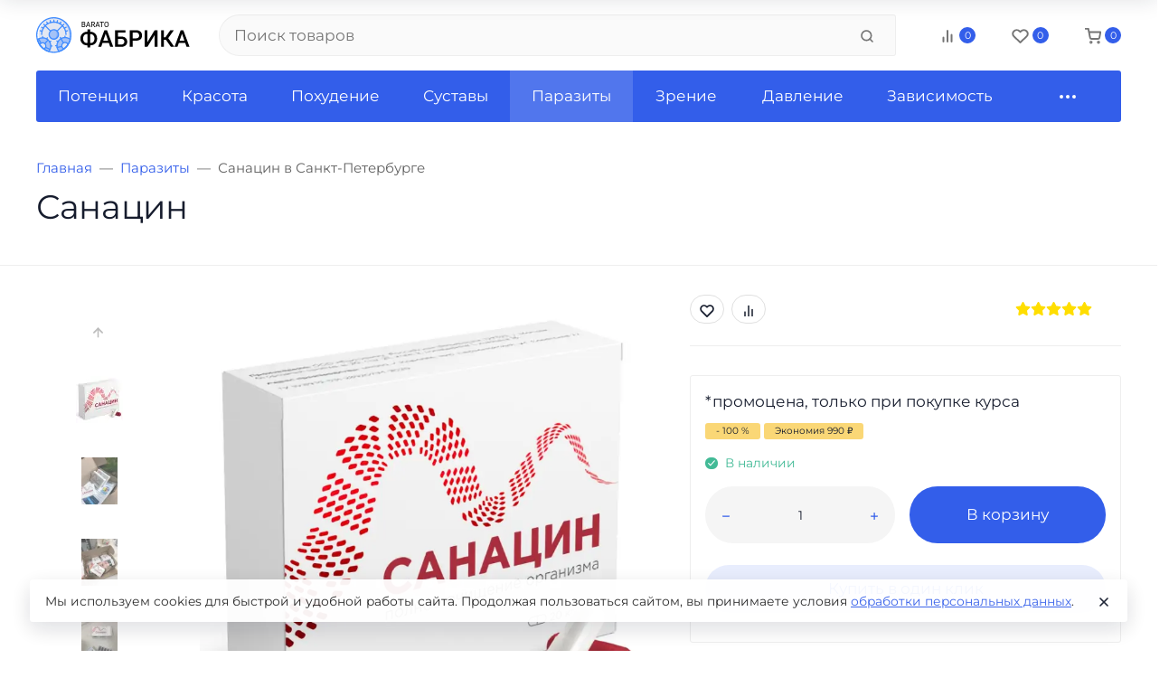

--- FILE ---
content_type: image/svg+xml
request_url: https://fabrikabarato.ru/wa-data/public/site/logo/fabrikabarato.svg?v0.0.1.2
body_size: 17699
content:
<?xml version="1.0" encoding="UTF-8" standalone="no"?><!DOCTYPE svg PUBLIC "-//W3C//DTD SVG 1.1//EN" "http://www.w3.org/Graphics/SVG/1.1/DTD/svg11.dtd"><svg width="100%" height="100%" viewBox="0 0 47 11" version="1.1" xmlns="http://www.w3.org/2000/svg" xmlns:xlink="http://www.w3.org/1999/xlink" xml:space="preserve" xmlns:serif="http://www.serif.com/" style="fill-rule:evenodd;clip-rule:evenodd;stroke-linejoin:round;stroke-miterlimit:1.41421;"><g><circle cx="5.4" cy="5.4" r="5.22" style="fill:#a4c2f7;"/><ellipse cx="5.13" cy="5.4" rx="4.95" ry="5.22" style="fill:#e3e7f2;"/><circle cx="5.4" cy="5.22" r="1.44" style="fill:#7facfa;"/><g><path d="M4.008,4.992c0.206,-0.768 0.875,-1.256 1.494,-1.091c0.62,0.166 0.955,0.924 0.749,1.692c-0.206,0.768 -0.771,1.053 -1.391,0.887c-0.319,-0.069 -0.595,-0.271 -0.757,-0.555c-0.162,-0.284 -0.197,-0.622 -0.095,-0.933Z" style="fill:#a4c2f7;fill-rule:nonzero;"/><path d="M10.44,6.761c-1.003,-0.871 -2.514,-0.798 -3.427,0.167c-0.914,0.964 -0.906,2.476 0.018,3.43c1.669,-0.55 2.949,-1.902 3.409,-3.597Z" style="fill:#a4c2f7;fill-rule:nonzero;"/></g><path d="M5.4,10.62c0.047,0 0.092,-0.002 0.139,-0.004c-2.673,-0.073 -4.819,-2.38 -4.819,-5.216c0,-2.837 2.146,-5.143 4.819,-5.216c-0.047,-0.002 -0.093,-0.004 -0.139,-0.004c-2.883,0 -5.22,2.337 -5.22,5.22c0,2.883 2.337,5.22 5.22,5.22Z" style="fill:#fff;fill-rule:nonzero;"/><path d="M0.739,6.58c-0.127,0.074 -0.246,0.159 -0.358,0.253c0.483,1.687 1.78,3.019 3.452,3.548c0.811,-0.91 0.842,-2.274 0.072,-3.219c-0.769,-0.945 -2.111,-1.192 -3.166,-0.582Z" style="fill:#a4c2f7;fill-rule:nonzero;"/><g><path d="M9.748,8.288c-0.164,-0.433 -0.606,-0.697 -1.066,-0.632c-0.46,0.064 -0.814,0.437 -0.852,0.9c-0.039,0.462 0.248,0.89 0.69,1.03c0.48,-0.359 0.896,-0.798 1.228,-1.298Z" style="fill:#e3e7f2;fill-rule:nonzero;"/><path d="M1.484,7.87c-0.181,0.104 -0.324,0.263 -0.409,0.453c0.349,0.514 0.784,0.961 1.289,1.322c0.341,-0.143 0.575,-0.463 0.605,-0.832c0.032,-0.368 -0.144,-0.723 -0.457,-0.921c-0.312,-0.198 -0.708,-0.207 -1.028,-0.022Z" style="fill:#e3e7f2;fill-rule:nonzero;"/></g><g><path d="M5.4,10.8c-2.982,0 -5.4,-2.418 -5.4,-5.4c0,-2.982 2.418,-5.4 5.4,-5.4c2.982,0 5.4,2.418 5.4,5.4c-0.004,2.981 -2.419,5.397 -5.4,5.4Zm0,-10.44c-2.783,0 -5.04,2.257 -5.04,5.04c0,2.783 2.257,5.04 5.04,5.04c2.783,0 5.04,-2.257 5.04,-5.04c-0.003,-2.783 -2.258,-5.037 -5.04,-5.04Z" style="fill:#428dff;fill-rule:nonzero;"/><path d="M4.13,7.669c-0.081,0 -0.153,-0.055 -0.174,-0.134c-0.021,-0.079 0.014,-0.162 0.084,-0.202l0.345,-0.199c0.055,-0.032 0.123,-0.032 0.18,0c0.055,0.032 0.09,0.091 0.09,0.156c0,0.065 -0.035,0.124 -0.09,0.156l-0.345,0.199c-0.027,0.015 -0.058,0.024 -0.09,0.024Z" style="fill:#428dff;fill-rule:nonzero;"/><path d="M4.86,8.91l-0.397,0c-0.099,0 -0.18,-0.08 -0.18,-0.18c0,-0.1 0.08,-0.18 0.18,-0.18l0.397,0c0.1,0 0.18,0.08 0.18,0.18c0,0.1 -0.08,0.18 -0.18,0.18Z" style="fill:#428dff;fill-rule:nonzero;"/><path d="M3.221,6.76c-0.064,0 -0.123,-0.035 -0.156,-0.09c-0.032,-0.056 -0.032,-0.125 0,-0.18l0.199,-0.345c0.05,-0.085 0.16,-0.115 0.246,-0.065c0.086,0.05 0.116,0.16 0.066,0.245l-0.199,0.345c-0.032,0.056 -0.091,0.09 -0.156,0.09Z" style="fill:#428dff;fill-rule:nonzero;"/><path d="M1.98,6.428c-0.048,0 -0.094,-0.02 -0.127,-0.054c-0.034,-0.034 -0.053,-0.079 -0.053,-0.126l0,-0.398c0,-0.1 0.08,-0.18 0.18,-0.18c0.1,0 0.18,0.08 0.18,0.18l0,0.398c0,0.047 -0.019,0.092 -0.052,0.126c-0.034,0.034 -0.08,0.054 -0.128,0.054Z" style="fill:#428dff;fill-rule:nonzero;"/><path d="M1.484,8.05c-0.065,0 -0.124,-0.034 -0.156,-0.09l-0.745,-1.29c-0.05,-0.087 -0.02,-0.196 0.066,-0.246c0.086,-0.05 0.196,-0.021 0.246,0.066l0.745,1.29c0.032,0.055 0.032,0.124 0,0.18c-0.033,0.055 -0.092,0.09 -0.156,0.09Z" style="fill:#428dff;fill-rule:nonzero;"/><path d="M4.248,9.92c-0.026,0 -0.05,-0.006 -0.073,-0.016l-1.361,-0.605c-0.059,-0.027 -0.1,-0.082 -0.107,-0.146c-0.006,-0.064 0.022,-0.127 0.074,-0.165c0.053,-0.038 0.121,-0.045 0.179,-0.019l1.362,0.606c0.077,0.035 0.12,0.12 0.102,0.202c-0.018,0.083 -0.091,0.143 -0.176,0.143Z" style="fill:#428dff;fill-rule:nonzero;"/><path d="M2.645,8.172c-0.072,0 -0.136,-0.042 -0.165,-0.107c-0.029,-0.065 -0.017,-0.14 0.031,-0.194l0.997,-1.107c0.066,-0.073 0.18,-0.079 0.254,-0.013c0.074,0.067 0.08,0.18 0.013,0.255l-0.997,1.106c-0.034,0.038 -0.082,0.06 -0.133,0.06Z" style="fill:#428dff;fill-rule:nonzero;"/><path d="M6.67,7.579c-0.032,0 -0.062,-0.008 -0.09,-0.024l-0.344,-0.199c-0.056,-0.032 -0.09,-0.092 -0.09,-0.156c0,-0.065 0.034,-0.124 0.09,-0.156c0.056,-0.032 0.124,-0.032 0.18,0l0.344,0.199c0.07,0.04 0.105,0.124 0.084,0.202c-0.021,0.079 -0.092,0.134 -0.174,0.134Z" style="fill:#428dff;fill-rule:nonzero;"/><path d="M7.579,6.67c-0.065,0 -0.124,-0.034 -0.156,-0.09l-0.199,-0.344c-0.032,-0.056 -0.032,-0.124 0,-0.181c0.032,-0.055 0.092,-0.09 0.156,-0.09c0.065,0 0.124,0.035 0.156,0.09l0.199,0.345c0.032,0.055 0.032,0.124 0,0.18c-0.032,0.055 -0.092,0.09 -0.156,0.09Z" style="fill:#428dff;fill-rule:nonzero;"/><path d="M6.338,8.82l-0.398,0c-0.1,0 -0.18,-0.08 -0.18,-0.18c0,-0.1 0.08,-0.18 0.18,-0.18l0.397,0c0.099,0 0.181,0.08 0.181,0.18c0,0.1 -0.082,0.18 -0.181,0.18Z" style="fill:#428dff;fill-rule:nonzero;"/><path d="M8.82,6.338c-0.048,0 -0.094,-0.02 -0.127,-0.054c-0.034,-0.033 -0.053,-0.079 -0.053,-0.127l0,-0.397c0,-0.1 0.08,-0.18 0.18,-0.18c0.1,0 0.18,0.08 0.18,0.18l0,0.397c0,0.048 -0.019,0.094 -0.052,0.127c-0.034,0.034 -0.08,0.054 -0.128,0.054Z" style="fill:#428dff;fill-rule:nonzero;"/><path d="M8.324,7.96c-0.065,0 -0.124,-0.034 -0.156,-0.09l-0.745,-1.29c-0.05,-0.087 -0.02,-0.197 0.066,-0.246c0.086,-0.05 0.196,-0.021 0.246,0.066l0.745,1.29c0.032,0.055 0.032,0.124 0,0.18c-0.033,0.055 -0.092,0.09 -0.156,0.09Z" style="fill:#428dff;fill-rule:nonzero;"/><path d="M6.392,9.336c-0.093,0 -0.17,-0.07 -0.18,-0.161c-0.009,-0.092 0.052,-0.176 0.142,-0.194l1.457,-0.31c0.097,-0.02 0.192,0.042 0.212,0.139c0.021,0.096 -0.04,0.192 -0.137,0.213l-1.457,0.309c-0.013,0.003 -0.025,0.004 -0.038,0.004Z" style="fill:#428dff;fill-rule:nonzero;"/><path d="M3.833,10.561c-0.018,0 -0.037,-0.003 -0.054,-0.008c-1.733,-0.543 -3.076,-1.923 -3.571,-3.67c-0.02,-0.069 0.003,-0.142 0.057,-0.188c0.12,-0.101 0.248,-0.192 0.384,-0.271c1.132,-0.654 2.57,-0.389 3.396,0.624c0.825,1.014 0.793,2.476 -0.077,3.452c-0.034,0.038 -0.084,0.061 -0.135,0.061Zm-3.245,-3.663c0.475,1.539 1.66,2.757 3.186,3.273c0.695,-0.863 0.675,-2.099 -0.046,-2.94c-0.721,-0.842 -1.94,-1.05 -2.899,-0.495c-0.084,0.049 -0.165,0.103 -0.241,0.162Z" style="fill:#428dff;fill-rule:nonzero;"/><path d="M7.031,10.538c-0.048,0 -0.096,-0.019 -0.129,-0.055c-0.986,-1.024 -0.993,-2.643 -0.015,-3.674c0.978,-1.033 2.594,-1.113 3.67,-0.184c0.053,0.045 0.074,0.116 0.056,0.183c-0.47,1.756 -1.797,3.157 -3.526,3.721c-0.018,0.006 -0.036,0.009 -0.056,0.009Zm1.785,-4.2c-0.822,0.001 -1.582,0.44 -1.992,1.152c-0.411,0.713 -0.41,1.59 0.002,2.301c0.074,0.128 0.161,0.248 0.258,0.359c1.524,-0.536 2.697,-1.774 3.151,-3.324c-0.405,-0.316 -0.905,-0.488 -1.419,-0.488Z" style="fill:#428dff;fill-rule:nonzero;"/><path d="M8.52,9.765c-0.019,0 -0.037,-0.002 -0.055,-0.008c-0.499,-0.159 -0.833,-0.63 -0.817,-1.154c0.016,-0.523 0.378,-0.973 0.886,-1.101c0.509,-0.128 1.04,0.097 1.302,0.551c0.031,0.055 0.058,0.112 0.08,0.171c0.021,0.055 0.014,0.116 -0.018,0.164c-0.344,0.517 -0.773,0.97 -1.271,1.342c-0.03,0.023 -0.069,0.035 -0.107,0.035Zm0.299,-1.938c-0.384,0 -0.716,0.269 -0.795,0.644c-0.079,0.376 0.115,0.756 0.466,0.911c0.406,-0.315 0.761,-0.69 1.053,-1.113c-0.006,-0.012 -0.012,-0.024 -0.019,-0.036c-0.146,-0.252 -0.414,-0.407 -0.705,-0.406Z" style="fill:#428dff;fill-rule:nonzero;"/><path d="M2.364,9.825c-0.037,0 -0.074,-0.012 -0.105,-0.034c-0.522,-0.372 -0.973,-0.835 -1.333,-1.367c-0.035,-0.051 -0.041,-0.117 -0.015,-0.174c0.208,-0.464 0.69,-0.74 1.195,-0.686c0.505,0.054 0.917,0.427 1.022,0.924c0.105,0.496 -0.122,1.004 -0.561,1.258c-0.043,0.024 -0.087,0.046 -0.133,0.065c-0.023,0.01 -0.046,0.014 -0.07,0.014Zm-1.079,-1.515c0.305,0.431 0.675,0.811 1.098,1.126l0.003,-0.002c0.252,-0.144 0.407,-0.413 0.407,-0.704c0,-0.29 -0.155,-0.559 -0.406,-0.704c-0.252,-0.145 -0.562,-0.146 -0.813,0c-0.12,0.068 -0.219,0.166 -0.289,0.284Z" style="fill:#428dff;fill-rule:nonzero;"/><path d="M4.436,1.803c-0.081,0 -0.153,-0.055 -0.174,-0.134l-0.154,-0.576c-0.026,-0.095 0.031,-0.194 0.127,-0.22c0.096,-0.025 0.195,0.031 0.221,0.128l0.154,0.575c0.015,0.054 0.003,0.112 -0.031,0.157c-0.034,0.044 -0.087,0.07 -0.143,0.07Z" style="fill:#428dff;fill-rule:nonzero;"/><path d="M2.767,2.767c-0.048,0 -0.094,-0.019 -0.128,-0.053l-0.421,-0.421c-0.07,-0.071 -0.07,-0.185 0,-0.255c0.07,-0.07 0.184,-0.07 0.255,0l0.421,0.421c0.051,0.052 0.067,0.129 0.039,0.197c-0.028,0.067 -0.093,0.111 -0.166,0.111Z" style="fill:#428dff;fill-rule:nonzero;"/><path d="M8.033,2.767c-0.072,0 -0.138,-0.044 -0.166,-0.111c-0.028,-0.068 -0.012,-0.145 0.04,-0.197l0.42,-0.421c0.046,-0.045 0.112,-0.063 0.174,-0.047c0.063,0.017 0.111,0.065 0.128,0.128c0.016,0.062 -0.002,0.128 -0.047,0.174l-0.421,0.421c-0.034,0.034 -0.08,0.053 -0.128,0.053Z" style="fill:#428dff;fill-rule:nonzero;"/><path d="M3.538,2.175c-0.064,0 -0.124,-0.034 -0.156,-0.09l-0.298,-0.516c-0.032,-0.055 -0.032,-0.124 0,-0.181c0.032,-0.055 0.091,-0.09 0.156,-0.09c0.065,0 0.124,0.035 0.156,0.091l0.298,0.516c0.032,0.055 0.032,0.124 0,0.18c-0.033,0.056 -0.092,0.09 -0.156,0.09Z" style="fill:#428dff;fill-rule:nonzero;"/><path d="M5.4,1.676c-0.048,0 -0.094,-0.019 -0.127,-0.053c-0.034,-0.034 -0.053,-0.079 -0.053,-0.127l0,-0.596c0,-0.1 0.08,-0.18 0.18,-0.18c0.1,0 0.18,0.08 0.18,0.18l0,0.596c0,0.048 -0.019,0.093 -0.052,0.127c-0.034,0.034 -0.08,0.053 -0.128,0.053Z" style="fill:#428dff;fill-rule:nonzero;"/><path d="M2.174,3.538c-0.031,0 -0.062,-0.009 -0.089,-0.024l-0.516,-0.298c-0.086,-0.05 -0.115,-0.16 -0.066,-0.246c0.05,-0.086 0.16,-0.115 0.246,-0.066l0.516,0.298c0.071,0.041 0.105,0.123 0.084,0.202c-0.022,0.079 -0.093,0.134 -0.175,0.134Z" style="fill:#428dff;fill-rule:nonzero;"/><path d="M1.803,4.436c-0.016,0 -0.031,-0.002 -0.046,-0.006l-0.576,-0.154c-0.096,-0.026 -0.153,-0.125 -0.127,-0.221c0.025,-0.096 0.124,-0.153 0.22,-0.127l0.576,0.154c0.087,0.024 0.143,0.108 0.131,0.197c-0.011,0.091 -0.088,0.157 -0.178,0.157Z" style="fill:#428dff;fill-rule:nonzero;"/><path d="M8.997,4.436c-0.09,0 -0.166,-0.066 -0.178,-0.157c-0.012,-0.089 0.045,-0.173 0.132,-0.197l0.576,-0.154c0.096,-0.026 0.194,0.031 0.219,0.127c0.027,0.096 -0.03,0.195 -0.126,0.221l-0.576,0.154c-0.015,0.004 -0.031,0.006 -0.047,0.006Z" style="fill:#428dff;fill-rule:nonzero;"/><path d="M8.626,3.538c-0.082,0 -0.153,-0.055 -0.175,-0.134c-0.021,-0.079 0.014,-0.161 0.084,-0.202l0.516,-0.298c0.086,-0.049 0.197,-0.02 0.246,0.066c0.05,0.086 0.02,0.196 -0.066,0.246l-0.516,0.298c-0.027,0.015 -0.058,0.024 -0.089,0.024Z" style="fill:#428dff;fill-rule:nonzero;"/><path d="M7.262,2.175c-0.064,0 -0.123,-0.034 -0.156,-0.09c-0.032,-0.056 -0.032,-0.125 0,-0.18l0.298,-0.516c0.032,-0.056 0.091,-0.091 0.156,-0.091c0.065,0 0.124,0.035 0.156,0.09c0.032,0.057 0.032,0.125 0,0.181l-0.298,0.516c-0.032,0.056 -0.092,0.09 -0.156,0.09Z" style="fill:#428dff;fill-rule:nonzero;"/><path d="M6.364,1.803c-0.056,0 -0.109,-0.026 -0.143,-0.07c-0.034,-0.045 -0.045,-0.103 -0.031,-0.157l0.154,-0.575c0.017,-0.063 0.066,-0.111 0.128,-0.128c0.061,-0.016 0.128,0.001 0.173,0.046c0.046,0.046 0.064,0.112 0.047,0.174l-0.154,0.576c-0.021,0.079 -0.092,0.134 -0.174,0.134Z" style="fill:#428dff;fill-rule:nonzero;"/><path d="M5.403,6.841c-0.143,-0.001 -0.285,-0.02 -0.422,-0.056c-0.819,-0.222 -1.325,-1.04 -1.158,-1.871c0.166,-0.831 0.949,-1.391 1.79,-1.279c0.84,0.111 1.45,0.855 1.395,1.701c-0.056,0.845 -0.758,1.504 -1.605,1.505Zm-0.005,-2.881c-0.221,0 -0.438,0.059 -0.628,0.169c-0.542,0.316 -0.767,0.984 -0.526,1.563c0.242,0.579 0.875,0.889 1.481,0.726c0.606,-0.164 0.997,-0.75 0.914,-1.372c-0.083,-0.622 -0.613,-1.087 -1.241,-1.086Z" style="fill:#428dff;fill-rule:nonzero;"/><path d="M1.679,5.415c-0.099,0 -0.18,-0.08 -0.18,-0.179c-0.009,-1.4 0.734,-2.696 1.944,-3.398c1.21,-0.701 2.703,-0.701 3.914,0.001c1.21,0.702 1.952,1.998 1.944,3.397c0,0.099 -0.081,0.179 -0.18,0.179l-0.001,0c-0.099,0 -0.179,-0.081 -0.179,-0.181c0.007,-1.269 -0.668,-2.445 -1.766,-3.081c-1.098,-0.636 -2.453,-0.636 -3.551,0c-1.099,0.637 -1.772,1.812 -1.766,3.081c0,0.1 -0.08,0.181 -0.179,0.181l-0.001,0Z" style="fill:#428dff;fill-rule:nonzero;"/><path d="M4.382,4.382c-0.048,0 -0.093,-0.019 -0.127,-0.053l-1.655,-1.654c-0.07,-0.071 -0.07,-0.185 0,-0.256c0.07,-0.069 0.184,-0.069 0.255,0l1.654,1.656c0.052,0.051 0.067,0.128 0.039,0.195c-0.028,0.068 -0.094,0.112 -0.166,0.112Z" style="fill:#428dff;fill-rule:nonzero;"/><path d="M6.419,4.382c-0.073,0 -0.139,-0.044 -0.167,-0.112c-0.028,-0.067 -0.013,-0.144 0.039,-0.195l1.655,-1.656c0.07,-0.069 0.184,-0.069 0.254,0.001c0.07,0.07 0.07,0.184 0,0.255l-1.655,1.654c-0.033,0.034 -0.079,0.053 -0.127,0.053Z" style="fill:#428dff;fill-rule:nonzero;"/></g></g><g><path d="M16.508,4.41l0.077,0c0.388,0 0.742,0.088 1.06,0.262c0.318,0.175 0.565,0.421 0.742,0.738c0.177,0.316 0.265,0.673 0.265,1.068c0,0.393 -0.088,0.746 -0.265,1.06c-0.177,0.313 -0.422,0.557 -0.736,0.73c-0.313,0.174 -0.664,0.261 -1.052,0.264l-0.091,0l0,0.659l-0.843,0l0,-0.659l-0.083,0c-0.391,0 -0.746,-0.088 -1.065,-0.262c-0.319,-0.175 -0.566,-0.418 -0.741,-0.73c-0.174,-0.313 -0.261,-0.664 -0.261,-1.055c0,-0.395 0.087,-0.752 0.263,-1.069c0.176,-0.316 0.422,-0.563 0.739,-0.74c0.317,-0.177 0.672,-0.266 1.065,-0.266l0.083,0l0,-0.686l0.843,0l0,0.686Zm-0.926,0.705c-0.388,0 -0.692,0.121 -0.91,0.364c-0.219,0.243 -0.328,0.578 -0.328,1.006c0,0.416 0.108,0.744 0.326,0.983c0.217,0.24 0.525,0.36 0.923,0.36l0.072,0l0,-2.713l-0.083,0Zm0.926,0l0,2.713l0.084,0c0.388,0 0.691,-0.122 0.907,-0.365c0.216,-0.243 0.324,-0.571 0.324,-0.985c0,-0.423 -0.108,-0.756 -0.324,-0.999c-0.216,-0.243 -0.522,-0.364 -0.918,-0.364l-0.073,0Z" style="fill-rule:nonzero;"/><path d="M22.239,7.807l-1.956,0l-0.41,1.176l-0.912,0l1.908,-5.051l0.788,0l1.911,5.051l-0.916,0l-0.413,-1.176Zm-1.71,-0.708l1.464,0l-0.732,-2.095l-0.732,2.095Z" style="fill-rule:nonzero;"/><path d="M27.332,4.639l-2.328,0l0,1.225l1.034,0c0.37,0 0.693,0.064 0.968,0.191c0.275,0.127 0.484,0.307 0.628,0.541c0.143,0.234 0.215,0.504 0.215,0.812c0,0.472 -0.16,0.851 -0.481,1.138c-0.32,0.286 -0.756,0.432 -1.309,0.437l-1.932,0l0,-5.051l3.205,0l0,0.707Zm-2.328,1.929l0,1.714l1.031,0c0.296,0 0.526,-0.08 0.692,-0.241c0.165,-0.161 0.248,-0.374 0.248,-0.64c0,-0.255 -0.081,-0.456 -0.243,-0.604c-0.162,-0.148 -0.386,-0.224 -0.673,-0.229l-1.055,0Z" style="fill-rule:nonzero;"/><path d="M29.486,7.106l0,1.877l-0.877,0l0,-5.051l1.932,0c0.564,0 1.012,0.147 1.344,0.44c0.332,0.294 0.498,0.683 0.498,1.166c0,0.495 -0.162,0.88 -0.487,1.155c-0.325,0.275 -0.78,0.413 -1.365,0.413l-1.045,0Zm0,-0.704l1.055,0c0.312,0 0.55,-0.074 0.715,-0.221c0.164,-0.146 0.246,-0.359 0.246,-0.636c0,-0.273 -0.083,-0.491 -0.25,-0.654c-0.166,-0.163 -0.395,-0.247 -0.687,-0.252l-1.079,0l0,1.763Z" style="fill-rule:nonzero;"/><path d="M36.244,3.932l0.878,0l0,5.051l-0.878,0l0,-3.598l-2.217,3.598l-0.877,0l0,-5.051l0.877,0l0,3.601l2.217,-3.601Z" style="fill-rule:nonzero;"/><path d="M39.668,6.818l-0.596,0l0,2.165l-0.875,0l0,-5.051l0.875,0l0,2.123l0.482,0l1.485,-2.123l1.075,0l-1.735,2.418l1.888,2.633l-1.055,0l-1.544,-2.165Z" style="fill-rule:nonzero;"/><path d="M45.58,7.807l-1.957,0l-0.409,1.176l-0.913,0l1.908,-5.051l0.788,0l1.911,5.051l-0.916,0l-0.412,-1.176Zm-1.711,-0.708l1.464,0l-0.732,-2.095l-0.732,2.095Z" style="fill-rule:nonzero;"/></g><g><path d="M13.936,2.993l0,-1.62l0.53,0c0.176,0 0.308,0.036 0.397,0.109c0.088,0.073 0.133,0.18 0.133,0.323c0,0.075 -0.022,0.142 -0.065,0.201c-0.043,0.058 -0.101,0.103 -0.176,0.135c0.088,0.024 0.157,0.071 0.208,0.139c0.051,0.069 0.076,0.151 0.076,0.246c0,0.145 -0.047,0.26 -0.141,0.343c-0.094,0.083 -0.228,0.124 -0.4,0.124l-0.562,0Zm0.214,-0.758l0,0.584l0.353,0c0.099,0 0.178,-0.026 0.235,-0.078c0.058,-0.051 0.086,-0.122 0.086,-0.213c0,-0.195 -0.106,-0.293 -0.318,-0.293l-0.356,0Zm0,-0.171l0.323,0c0.093,0 0.168,-0.023 0.224,-0.07c0.056,-0.047 0.084,-0.11 0.084,-0.19c0,-0.089 -0.026,-0.154 -0.078,-0.195c-0.052,-0.04 -0.131,-0.06 -0.237,-0.06l-0.316,0l0,0.515Z" style="fill-rule:nonzero;"/><path d="M16.25,2.57l-0.679,0l-0.152,0.423l-0.221,0l0.619,-1.62l0.187,0l0.62,1.62l-0.219,0l-0.155,-0.423Zm-0.614,-0.175l0.551,0l-0.276,-0.758l-0.275,0.758Z" style="fill-rule:nonzero;"/><path d="M17.436,2.338l-0.38,0l0,0.655l-0.215,0l0,-1.62l0.536,0c0.183,0 0.323,0.041 0.422,0.124c0.098,0.084 0.147,0.205 0.147,0.363c0,0.101 -0.027,0.189 -0.082,0.264c-0.054,0.075 -0.13,0.131 -0.227,0.168l0.38,0.688l0,0.013l-0.229,0l-0.352,-0.655Zm-0.38,-0.175l0.328,0c0.106,0 0.191,-0.027 0.253,-0.082c0.063,-0.055 0.094,-0.129 0.094,-0.221c0,-0.1 -0.029,-0.177 -0.089,-0.23c-0.06,-0.053 -0.146,-0.081 -0.259,-0.081l-0.327,0l0,0.614Z" style="fill-rule:nonzero;"/><path d="M19.14,2.57l-0.679,0l-0.152,0.423l-0.22,0l0.618,-1.62l0.187,0l0.62,1.62l-0.219,0l-0.155,-0.423Zm-0.614,-0.175l0.551,0l-0.276,-0.758l-0.275,0.758Z" style="fill-rule:nonzero;"/><path d="M20.708,1.549l-0.52,0l0,1.444l-0.213,0l0,-1.444l-0.52,0l0,-0.176l1.253,0l0,0.176Z" style="fill-rule:nonzero;"/><path d="M22.164,2.235c0,0.159 -0.027,0.298 -0.08,0.416c-0.053,0.118 -0.129,0.209 -0.227,0.271c-0.098,0.062 -0.212,0.094 -0.343,0.094c-0.127,0 -0.241,-0.032 -0.339,-0.095c-0.099,-0.062 -0.176,-0.152 -0.23,-0.268c-0.055,-0.116 -0.083,-0.25 -0.084,-0.403l0,-0.117c0,-0.156 0.027,-0.293 0.081,-0.413c0.054,-0.119 0.131,-0.211 0.23,-0.274c0.099,-0.064 0.212,-0.095 0.34,-0.095c0.13,0 0.244,0.031 0.343,0.094c0.099,0.062 0.176,0.153 0.229,0.272c0.053,0.119 0.08,0.258 0.08,0.416l0,0.102Zm-0.212,-0.104c0,-0.192 -0.039,-0.34 -0.116,-0.443c-0.077,-0.102 -0.185,-0.154 -0.324,-0.154c-0.135,0 -0.241,0.052 -0.319,0.154c-0.077,0.103 -0.117,0.246 -0.12,0.428l0,0.119c0,0.187 0.04,0.333 0.118,0.439c0.078,0.107 0.186,0.16 0.323,0.16c0.138,0 0.245,-0.05 0.321,-0.151c0.075,-0.1 0.114,-0.244 0.117,-0.432l0,-0.12Z" style="fill-rule:nonzero;"/></g></svg>